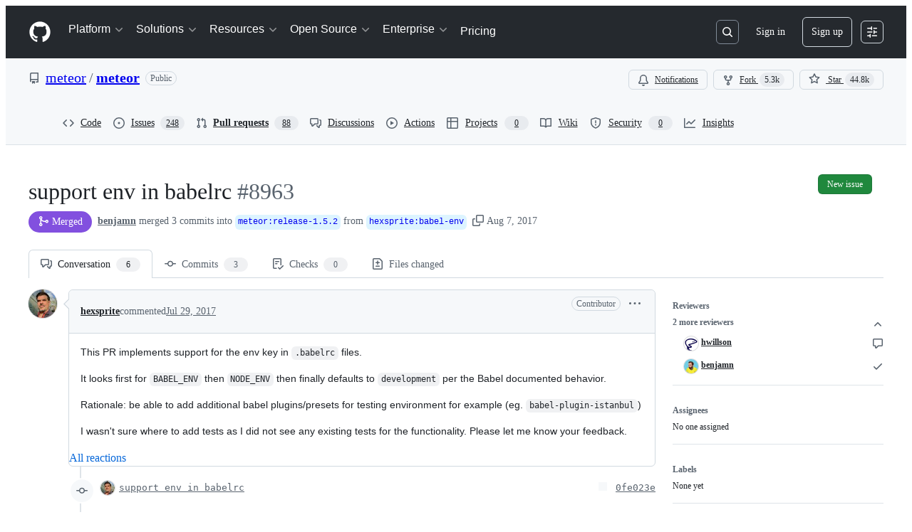

--- FILE ---
content_type: application/javascript
request_url: https://github.githubassets.com/assets/diffs-85d636847341.js
body_size: 17487
content:
"use strict";(globalThis.webpackChunk_github_ui_github_ui=globalThis.webpackChunk_github_ui_github_ui||[]).push([[45345],{4559:(e,t,n)=>{n.d(t,{C:()=>s,i:()=>l});var r=n(56038),o=n(69599),i=n(46493);function s(e,t){(0,o.G7)("arianotify_comprehensive_migration")?l(a(e),{...t,element:t?.element??e}):(0,o.G7)("primer_live_region_element")&&t?.element===void 0?(0,i.Cj)(e,{politeness:t?.assertive?"assertive":"polite"}):l(a(e),t)}function l(e,t){let{assertive:n,element:s}=t??{};if((0,o.G7)("arianotify_comprehensive_migration"))try{(s?.isConnected?s:r.XC).ariaNotify(e,{priority:n?"high":"normal"})}catch(e){console.error("Error calling ariaNotify:",e)}else{var l,a;let t;(0,o.G7)("primer_live_region_element")&&void 0===s?(0,i.iP)(e,{politeness:n?"assertive":"polite"}):(l=e,a=n,(t=s??r.XC?.querySelector(a?"#js-global-screen-reader-notice-assertive":"#js-global-screen-reader-notice"))&&(t.textContent===l?t.textContent=`${l}\u00A0`:t.textContent=l))}}function a(e){return(e.getAttribute("aria-label")||e.innerText||"").trim()}n(89272)},10022:(e,t,n)=>{n.d(t,{U:()=>o});var r=n(53627);function o(e,t,n,i,s,l,a,c,d=window.location.search){let u=document.querySelector(".js-file-filter"),m=new URL(window.location.href,window.location.origin),f=new URLSearchParams(d),g=f.get("w");if(!e&&!i){if(l)return;let e=new URLSearchParams,t=f.get("diff");t&&e.set("diff",t),g&&e.set("w",g),m.search=e.toString(),(0,r.bj)(m.toString());return}let h=new FormData(u.querySelector(".js-file-filter-form")),p=n.filter(e=>!h.getAll("file-filters[]").includes(e)),b=s.filter(e=>!h.getAll("owned-by[]").includes(e));for(let e of p)h.append("file-filters[]",e);for(let e of b)h.append("owned-by[]",e);let y=new URLSearchParams(h);y.has("file-filters[]")&&""!==y.toString()||y.set("file-filters[]",""),t&&y.set("w",g??"1"),l&&y.set("manifests","true"),a&&y.set("show-deleted-files","false"),c&&y.set("show-viewed-files","false"),y.delete("authenticity_token"),m.search=y.toString(),(0,r.bj)(m.toString())}},18962:(e,t,n)=>{var r=n(31635),o=n(39595);let i=class InputDemuxElement extends HTMLElement{connectedCallback(){this.control&&(this.storedInput=Array(this.control.children.length).fill("")),this.addEventListener("input",this.relayInput.bind(this)),this.addEventListener("keydown",this.relayKeydown.bind(this));let e=this.closest("details");e&&e.addEventListener("toggle",()=>{e.open&&this.source.focus()})}relayKeydown(e){if((this.isControlTab(e.target)||e.target===this.source)&&("ArrowDown"===e.key||"Tab"===e.key))e.preventDefault(),e.stopPropagation(),this.routeCustomEvent(new CustomEvent("focus-list"));else if("Escape"===e.key){let e=this.closest("details");e&&e.removeAttribute("open")}}isControlTab(e){return!!e&&!!this.control&&Array.from(this.control.children).includes(e)}relayInput(e){if(!e.target)return;let t=e.target.value;this.routeCustomEvent(new CustomEvent("input-entered",{detail:t}))}routeCustomEvent(e){this.sinks[this.selectedIndex].dispatchEvent(e)}get selectedIndex(){if(!this.control)return 0;let e=this.control.querySelector('[aria-selected="true"]');return e?Array.from(this.control.children).indexOf(e):0}storeInput(){this.storedInput[this.selectedIndex]=this.source.value}updateInput(e){this.source.value=this.storedInput[this.selectedIndex];let t=e.detail.relatedTarget.getAttribute("data-filter-placeholder");this.source.placeholder=t,this.source.setAttribute("aria-label",t),this.notifySelected()}notifySelected(){let e=this.sinks[this.selectedIndex],t=new CustomEvent("tab-selected");e.dispatchEvent(t)}};(0,r.Cg)([o.aC],i.prototype,"source",void 0),(0,r.Cg)([o.zV],i.prototype,"sinks",void 0),(0,r.Cg)([o.aC],i.prototype,"control",void 0),i=(0,r.Cg)([o.p_],i)},39857:(e,t,n)=>{(0,n(21403).lB)("#js-spoofed-commit-warning-trigger",{add:()=>{let e=document.getElementById("spoof-warning");if(!e)return;let t=document.querySelector(".commit-title");t&&t.classList.add("pb-1"),e.hidden=!1,e.removeAttribute("aria-hidden")}})},56971:(e,t,n)=>{n.d(t,{H:()=>s,i:()=>l});var r=n(97797),o=n(2025),i=n(87363);function s(e){let t=e.querySelector(".js-inline-comment-form-container");t.classList.add("open"),t.querySelector(".js-write-tab")?.click(),t.querySelector(".js-comment-field").focus(),(0,r.h)(t,"inlinecomment:focus")}function l(e){e.reset();let t=e.closest(".js-inline-comment-form-container");t.classList.remove("open");let n=t.querySelector(".js-multi-line-preview");n&&(n.hidden=!0),(0,r.h)(t,"inlinecomment:collapse")}(0,r.on)("click",".js-toggle-inline-comment-form",function(e){s(e.currentTarget.closest(".js-line-comments"))}),(0,r.on)("quote-selection",".js-line-comments",function(e){s(e.currentTarget),e.stopPropagation()}),(0,i.Ff)("keydown",".js-inline-comment-form-container form .js-comment-field",function(e){let t=e.target;t.classList.contains("js-navigation-enable")||"Escape"===e.key&&0===t.value.length&&(l(t.closest("form")),e.preventDefault())}),(0,r.on)("click",".js-hide-inline-comment-form",function(e){let t=e.currentTarget.closest("form");!(0,o.Av)(t)||confirm(e.currentTarget.getAttribute("data-confirm-cancel-text"))?l(t):e.preventDefault()})},57001:(e,t,n)=>{let r;var o=n(97797),i=n(1330);(0,o.on)("click",".js-conversation-menu-button",(r=!0,async function(e){if(!1===r){let t=e.currentTarget.closest(".select-menu").querySelector("details-menu");if(!t)return;t.textContent="";let n=`${t.getAttribute("src")}?instrument=1`,r=await fetch(n);r.ok&&(t.innerHTML=await r.text())}r=!1})),(0,o.on)("click",".js-conversations-menu-item",function(e){let t=e.currentTarget,n=t.closest(".js-conversations-details");n.hasAttribute("open")&&n.removeAttribute("open"),window.location.hash=t.hash,(0,i.GO)(document)}),(0,o.on)("click",".js-resolved-conversations",async function(e){var t;let n=e.currentTarget.querySelector(".dropdown-caret"),r=e.currentTarget.querySelector(".select-menu-header");""===(t=n).style.transform?t.style.transform="rotate(180deg)":t.style.transform="",r.classList.toggle("border-bottom-0")});var s=n(96123),l=n(31803),a=n(21403),c=n(10022);function d({currentTarget:e}){let t=e.hasAttribute("open");e.closest(".js-file-header").classList.toggle("has-open-dropdown",t)}function u(){return Array.from(m()).filter(e=>e.checked).map(e=>e.value)}function m(){return document.querySelectorAll(".js-diff-file-type-option")}function f(){let e=document.querySelector(".js-deleted-files-toggle");if(e instanceof HTMLInputElement)return e}function g(){return h().length>0}function h(){return Array.from(document.querySelectorAll(".js-diff-owner-option")).filter(e=>e.checked).map(e=>e.value)}function p(){return u().length!==m().length}function b(){let e=document.querySelector(".js-manifests-option");return!!e&&e.checked}function y(){let e=f();return!!e&&!e.checked}function j(){let e=document.querySelector(".js-viewed-files-toggle");return!!e&&!e.checked}(0,o.on)("details:toggled-group",".js-file.js-details-container",function(e){e.target===e.currentTarget&&function(e){var t,n;let r,o,i,s,l;if(!document.querySelector(".js-file-filter"))return;for(let t of m())t.checked=e;let a=f();a&&(a.checked=!e);let d=p()||y()||j()||g()||b();t=d,document.querySelector(".js-file-filter-text").classList.toggle("color-fg-accent",t),n=d,r=document.querySelector(".js-reset-filters"),o=document.querySelector(".js-commits-filtered"),null==r||o||(r.hidden=!n),function(){let e=m(),t=y();for(let n of e)if(t){let e="0"===n.getAttribute("data-non-deleted-files-count");n.disabled=e}else n.disabled=!1}(),i=p(),l=(s=document.querySelector(".js-file-filter-select-all-container")).getAttribute(i?"data-select-all-markup":"data-all-selected-markup"),s.textContent=l,s.classList.toggle("color-fg-muted",!i),s.classList.toggle("color-fg-accent",i),function(){for(let e of document.querySelectorAll(".js-file-type-count")){let t=y()?"data-non-deleted-file-count-markup":"data-all-file-count-markup",n=e.getAttribute(t);n&&(e.textContent=n)}}(),(0,c.U)(d,new URLSearchParams(window.location.search).has("w"),u(),g(),h(),b(),y(),j())}(e.detail.open)}),(0,o.on)("details:toggled",".js-file.js-details-container",function(e){if(e.target!==e.currentTarget)return;let t=e.currentTarget;t.getBoundingClientRect().top<0&&(0,i.Rt)(t)}),(0,l.A)(()=>{let e=window.location.hash.slice(1);if(!e)return;let t=document.getElementsByName(e)[0];if(!t)return;let n=t.nextElementSibling;n&&n.matches(".js-file.js-details-container")&&(n.classList.add("open"),n.classList.add("Details--on"))}),(0,a.lB)(".js-file-header-dropdown",{subscribe:e=>(0,s.Rt)(e,"toggle",d)}),(0,o.on)("click",".js-jump-to-menu-item",function({currentTarget:e}){let t=e.getAttribute("href").substring(1),n=document.querySelector(`[data-anchor="${t}"]`);n&&(n.closest(".js-file.js-details-container").hidden=!1),function(){let e=document.querySelector(".js-file-filter-blankslate");if(!e)return;if(document.querySelectorAll(".js-diff-progressive-loader").length>0){e.hidden=!0;return}let t=document.querySelectorAll(".js-file");if(0===t.length){e.hidden=!0;return}e.hidden=Array.from(t).some(e=>!e.hidden)}()});var v=n(56971),S=n(27646),q=n(78134),A=n(46865),w=n(90891),L=n(69759),E=n(58371);let C="```suggestion",T=RegExp(`${C}(?:.*)
`,"i"),x=RegExp(`\`\`\`(
|$)`);function k(e,t){let n=e.slice(0,t).split(`
`);return e.split(`
`)[n.length-1]}function _(e){let t=/^(\s+)/.exec(e);return t&&t[0]||""}function F(e,t,n=0){let r=t.substring(n,t.length),o=e.exec(r);return o?o.index+n:-1}function I(e,t){let n=[],r=0,o=-1;for(;(o=F(T,e,r))>-1;){let t=F(x,e,r=o+C.length);if(-1===t)return!1;r=t+3,n.push([o,t])}return n.some(e=>t>e[0]&&t<e[1])}var M=n(87363),H=n(51519),D=n(51987);let B=".js-closed-pull",R=".js-viewing-subset-changes";function $(e,t){let n=document.querySelectorAll(".js-apply-suggestion-button"),r=e.querySelector(".js-disabled-apply-suggestion-button");for(let e of n){let n=r.cloneNode(!0);N(n,t),e.closest("details").replaceWith(n)}}function P(e){let t=document.querySelector(".js-batched-suggested-changes-container");for(let n of(t&&t.classList.add("d-none"),document.querySelectorAll(".js-apply-single-suggestion")))n.classList.remove("d-none"),n.disabled=!0,n.setAttribute("aria-label",e);for(let t of document.querySelectorAll(".js-batched-suggested-changes-add"))t.classList.remove("d-none"),t.disabled=!0,t.setAttribute("aria-label",e);for(let e of document.querySelectorAll(".js-batched-suggested-changes-remove"))e.classList.add("d-none");for(let e of document.querySelectorAll(".js-focus-commit-suggestions-form-button"))e.classList.add("d-none");for(let e of document.querySelectorAll(".js-pending-batched-suggestion-label"))e.classList.add("d-none")}function N(e,t){e.setAttribute("aria-label",t),e.classList.remove("d-none")}function W(e,t,n){e&&(e.setAttribute("disabled","disabled"),e.setAttribute("aria-label",n)),t&&(t.hidden=!0)}function O(e,t){let n=document.querySelector(".js-suggested-changes-inline-validation-template").cloneNode(!0);n.classList.remove("js-suggested-changes-inline-validation-template"),n.querySelector(".js-suggested-changes-inline-error-message").textContent=e.trim(),t.parentNode.insertBefore(n,t.nextSibling)}function U(e){if(!document.querySelector(".js-suggested-changes-subset-files"))return;let t=e.querySelectorAll(".js-suggested-change-toolbar-item");if(!R)return;let n=document.querySelector(R).textContent.trim();for(let e of t){e.setAttribute("aria-disabled","true");let t=e.getAttribute("aria-describedby");if(!t)continue;let r=document.getElementById(t);r&&(r.textContent=n)}}function z(){let e=document.querySelector(".js-batched-suggested-changes-container");e&&setTimeout(()=>(function(e){let t=e.closest(".js-review-state-classes").querySelectorAll("[data-pending-batched-suggestion]").length;for(let e of document.querySelectorAll(".js-pending-batched-suggested-changes-count"))e.textContent=String(t);let n=document.querySelector(".js-reenable-add-to-batch").textContent;for(let e of document.querySelectorAll("[data-batched-suggestion-reenable-sibling]"))e.removeAttribute("data-batched-suggestion-reenable-sibling"),e.removeAttribute("disabled"),e.setAttribute("aria-label",n);if(t>0){e.hidden=!1;let t=e.querySelector(".js-batched-suggested-changes-toggle");for(let e of(t.classList.add("anim-pulse-in"),t.addEventListener("animationend",()=>t.classList.remove("anim-pulse-in"),{once:!0}),document.querySelectorAll(".js-apply-single-suggestion")))e.classList.add("d-none");for(let e of document.querySelectorAll(".js-batched-suggested-changes-add")){let t=e.closest(".js-suggested-change-form-container");"true"===t.getAttribute("data-pending-batched-suggestion")||"true"===t.getAttribute("data-comment-pending")||"true"===t.getAttribute("data-outdated-comment")?e.classList.add("d-none"):e.classList.remove("d-none"),"true"===e.getAttribute("data-batched-suggestion-disabled-by-sibling")&&(e.removeAttribute("data-batched-suggestion-disabled-by-sibling"),e.setAttribute("disabled","disabled"),e.setAttribute("aria-label",document.querySelector(".js-one-suggestion-per-line").textContent))}for(let e of document.querySelectorAll(".js-batched-suggested-changes-remove"))"true"===e.closest(".js-suggested-change-form-container").getAttribute("data-pending-batched-suggestion")?e.classList.remove("d-none"):e.classList.add("d-none");for(let e of document.querySelectorAll(".js-focus-commit-suggestions-form-button")){let t=e.closest(".js-suggested-change-form-container"),n="true"===t.getAttribute("data-comment-pending"),r="true"===t.getAttribute("data-outdated-comment"),o="true"===t.getAttribute("data-resolved-comment"),i="left"===e.closest(".js-inline-comments-container").querySelector('input[name="side"]').value;n||r||o||i?e.classList.add("d-none"):e.classList.remove("d-none")}for(let e of document.querySelectorAll(".js-pending-batched-suggestion-label"))"true"===e.closest(".js-suggested-change-form-container").getAttribute("data-pending-batched-suggestion")?e.classList.remove("d-none"):e.classList.add("d-none")}else{for(let t of(e.hidden=!0,document.querySelectorAll(".js-apply-single-suggestion")))t.classList.remove("d-none");for(let e of document.querySelectorAll(".js-batched-suggested-changes-add"))e.classList.remove("d-none");for(let e of document.querySelectorAll(".js-batched-suggested-changes-remove"))e.classList.add("d-none");for(let e of document.querySelectorAll(".js-focus-commit-suggestions-form-button"))e.classList.add("d-none");for(let e of document.querySelectorAll(".js-pending-batched-suggestion-label"))e.classList.add("d-none")}})(e))}function V(e,t){let n=e.querySelector("input[name=commit_title]"),r=e.querySelector("textarea[name=commit_message]"),o=n.value.trim();""===o&&(o=n.defaultValue);let i=r.value.trim();""!==i&&(o=`${o}

${i}
`),n.disabled=!0,r.disabled=!0;let s=document.createElement("input");s.setAttribute("type","hidden"),s.setAttribute("name","message"),s.value=o,e.appendChild(s);let l=document.createElement("input");l.setAttribute("type","hidden"),l.setAttribute("name","changes"),l.value=JSON.stringify(t),e.appendChild(l)}(0,o.on)("click",".js-suggested-change-toolbar-item",function(e){let t,n=e.currentTarget;n instanceof HTMLButtonElement&&"false"===n.getAttribute("aria-disabled")&&null!=(t=n.getAttribute("data-lines"))&&function(e,t){let n=`${C}
${e}
\`\`\``,r=t.selectionStart,o=t.value,i=F(/\n/,o,r),s=""===o.trim(),l=k(o,r),a=""===l.trim(),c=o,d=0;if(s)d=(c=n).length-4;else if(-1===i)d=a?(c=o+n).length-4:(c=[o,n].join(`
`)).length-4;else if(a){let e=r-_(l).length,t=o.substring(0,e),s=o.substring(i,o.length);d=(c=[t,n,s].join("")).length-s.length-4}else if(I(o,r)){let e=F(/```/,o,r)+3,t=o.substring(0,e),i=o.substring(e,o.length);d=(c=t+`
`+n+i).length-i.length-4}else{let e=o.substring(0,i),t=o.substring(i,o.length);d=(c=e+`
`+n+t).length-t.length-4}(0,A.m$)(t,c),t.focus(),t.setSelectionRange(d,d)}(t,n.closest(".js-suggested-changes-container").querySelector(".js-comment-field"))}),(0,o.on)("click",".js-refresh-after-suggestion",H.yQ),(0,a.lB)(".js-inline-comments-container",{add(e){U(e)}}),(0,a.lB)(".js-preview-body .js-apply-changes",{add(e){let t=e.closest(".js-suggested-changes-container");if(!t)return e.remove();let n=document.querySelector(".js-validation-on-right-blob").textContent,r=document.querySelector(".js-validation-on-left-blob").textContent,o=e.closest(".js-suggested-changes-blob");if(""!==t.getAttribute("data-thread-side")){if("left"===t.getAttribute("data-thread-side"))return O(r,o),e.remove()}else{let t=e.closest(".js-inline-comment-form"),n=t.querySelector('input[name="side"]');if(!t||!n)return e.remove();if(t&&"left"===n.value)return O(r,o),e.remove()}let i=e.previousElementSibling,s=i.querySelector(".js-blob-code-deletion"),l=i.querySelectorAll(".js-blob-code-addition");if(s&&0!==l.length){if(s.textContent===Array.from(l).map(e=>e.textContent).join(`
`))return O(n,o),e.remove();e.remove()}}}),(0,a.lB)(".js-comment-body .js-apply-changes",{add(e){let t,n=e.closest(".js-comment");if(!n)return e.remove();let r=n.querySelector(".js-suggested-changes-template");if(!(r instanceof HTMLTemplateElement))return e.remove();let o=r.content.cloneNode(!0),i=o.querySelector(".js-disabled-apply-suggestion-button");try{t=o.querySelector(".js-batched-suggested-changes-add")}catch(e){if("QueryError"!==e.name)throw e}if(document.querySelectorAll(".js-suggested-changes-files-tab").length){let e=document.querySelector(".js-add-to-batch-enabled").textContent;t&&(t.removeAttribute("disabled"),t.setAttribute("aria-label",e))}let s=o.querySelector(".js-open-in-editor"),l=document.querySelector(".js-pull-header-details"),a=l&&"true"===l.getAttribute("data-pull-is-open"),c=e.closest(".js-resolvable-timeline-thread-container"),d="true"===r.getAttribute("data-comment-pending"),u="true"===r.getAttribute("data-in-merge-queue");if(c&&"true"===c.getAttribute("data-resolved")){let n=document.querySelector(".js-resolved-thread").textContent,r=o.querySelector("details");return r&&r.remove(),N(i,n),W(t,s,n),e.replaceWith(o)}if(!a){let n=document.querySelector(B).textContent;return N(i,n),W(t,s,n),e.replaceWith(o)}if(u){let n=document.querySelector(".js-in-merge-queue"),r="";n&&(r=n.textContent||"");let l=o.querySelector("details");return l&&l.remove(),N(i,r),W(t,s,r),e.replaceWith(o)}if(d){let n=document.querySelector(".js-pending-review").textContent;return o.querySelector("details").remove(),N(i,n),W(t,s,n),e.replaceWith(o)}let m=document.querySelector(".js-suggested-changes-subset-files"),f="true"===r.getAttribute("data-outdated-comment");if(m||f){let n;return m?n=document.querySelector(R).textContent:f&&(n=document.querySelector(".js-outdated-comment").textContent),o.querySelector("details").remove(),N(i,n),W(t,s,n),e.replaceWith(o)}let g=o.querySelector(".js-single-suggested-change-form"),h=e.closest(".js-suggested-changes-blob");if(h){let e=h.querySelectorAll(".js-blob-code-deletion"),n=h.querySelectorAll(".js-blob-code-addition");if(!e)return;let r=Array.from(e).map(e=>e.textContent),l=Array.from(n).map(e=>e.textContent);if(r.length===l.length&&r.every((e,t)=>e===l[t])){let e=document.querySelector(".js-unchanged-suggestion").textContent;o.querySelector("details").remove(),N(i,e),W(t,s,e)}else for(let e of l){let t=document.createElement("input");t.setAttribute("type","hidden"),t.setAttribute("name","value[]"),t.value=e,g.appendChild(t)}}e.replaceWith(o)}}),(0,a.lB)(".js-pull-header-details",{add(e){let t="true"===e.getAttribute("data-pull-is-open"),n=document.querySelector(".js-suggested-changes-template");if(t||!(n instanceof HTMLTemplateElement))return;let r=n?.content,o=document.querySelector(B).textContent;$(r,o),P(o)}}),(0,a.lB)(".js-suggested-changes-subset-files",{add(){let e=document.querySelector(".js-suggested-changes-template");if(!(e instanceof HTMLTemplateElement))return;let t=e.content,n=document.querySelector(R).textContent;$(t,n),P(n)}}),(0,a.lB)(".js-suggested-changes-template",{add(e){let t="true"===e.getAttribute("data-head-oid-is-loaded");if(!(e instanceof HTMLTemplateElement)||t)return;let n=e.content,r=document.querySelector(".js-head-oid-not-loaded")?.textContent||"";$(n,r),P(r)}}),(0,o.on)("click",".js-apply-suggestion-button",async function(e){let t=e.currentTarget.parentElement;if(t){let e=t.querySelector(".js-suggestion-commit-title");setTimeout(()=>e.focus(),1)}}),(0,M.Ff)("keypress",".js-comment-field",function(e){"Enter"===e.key&&function(e){let t=e.selectionStart;if(!I(e.value,t))return!1;let n=e.value,r=k(n,t);if(null===r)return!1;let o=_(r),i=`
${o}`,s=n.substr(0,t)+i+n.substr(t);(0,A.m$)(e,s);let l=t+i.length;return e.setSelectionRange(l,l),!0}(e.target)&&e.preventDefault()}),(0,M.Ff)("keypress",".js-suggestion-commit-message",function(e){let t=e.currentTarget;"Enter"===e.key&&t.setAttribute("rows","3")}),(0,o.on)("click",".js-batched-suggested-changes-add",function(e){let t=e.target,n=t.closest(".js-suggested-change-form-container");if("true"!==n.getAttribute("data-comment-pending")&&"true"!==n.getAttribute("data-outdated-comment")&&"true"!==t.getAttribute("data-batched-suggestion-disabled-by-sibling")){for(let e of(n.setAttribute("data-pending-batched-suggestion","true"),t.closest(".js-inline-comments-container").querySelectorAll(".js-batched-suggested-changes-add")))e.setAttribute("data-batched-suggestion-disabled-by-sibling","true");t.removeAttribute("data-batched-suggestion-disabled-by-sibling"),z()}}),(0,o.on)("click",".js-batched-suggested-changes-remove",function(e){for(let t of(e.currentTarget.closest(".js-suggested-change-form-container").removeAttribute("data-pending-batched-suggestion"),e.currentTarget.closest(".js-inline-comments-container").querySelectorAll(".js-batched-suggested-changes-add")))t.setAttribute("data-batched-suggestion-reenable-sibling","true");z()}),(0,o.on)("click",".js-focus-commit-suggestions-form-button",function(e){e.preventDefault(),window.location.href="#clear-commit-suggestions",window.location.href="#commit-suggestions"}),(0,o.on)("click",".js-dismiss-batched-suggested-changes-onboarding-notice",async function(e){let t=e.currentTarget.getAttribute("data-url"),n=e.currentTarget.parentElement.querySelector(".js-data-url-csrf"),r=new FormData;if(r.append("notice","batched_suggested_changes_onboarding_prompt"),(await fetch(t,{method:"POST",mode:"same-origin",body:r,headers:{"Scoped-CSRF-Token":n.value,...(0,D.kt)()}})).ok)for(let e of document.querySelectorAll(".js-batched-suggested-change-onboarding-notice"))e.remove()}),(0,o.on)("click",".js-single-suggested-change-form .js-suggested-changes-submit",function(e){let t=e.currentTarget.closest(".js-single-suggested-change-form"),n=Array.from(t.querySelectorAll('input[name="value[]"]')).map(e=>e.value),r=[{commentId:t.querySelector("input[name=comment_id]").value,path:t.querySelector("input[name=path]").value,suggestion:n}];V(t,r)}),(0,E.JW)(".js-single-suggested-change-form",async function(e,t){let n=e.closest(".js-suggested-change-form-container"),r=e.closest("details"),o=n.querySelector(".js-suggestion-applied"),i=e.closest(".js-suggested-changes-contents").querySelector(".js-error-message-placeholder");try{await t.json(),o.classList.remove("d-none"),n.querySelector(".js-batched-suggested-changes-add").classList.add("d-none"),r.remove(),(0,H.yQ)()}catch(t){if("QueryError"!==t.name){let o=t.response.json&&t.response.json.error,s=i.querySelector(".js-error-message");i.hidden=!1,s.textContent=o,n.prepend(i),e.closest(".js-suggested-change-form-container").querySelector(".js-batched-suggested-changes-add").classList.add("d-none"),r.remove()}}}),(0,o.on)("click",".js-suggestion-batch-submit",function(e){let t=e.currentTarget.closest(".js-batched-suggested-changes-form"),n=[];for(let e of document.querySelectorAll("[data-pending-batched-suggestion]")){let t=e.querySelector(".js-single-suggested-change-form"),r=Array.from(t.querySelectorAll('input[name="value[]"]')).map(e=>e.value);n.push({commentId:t.querySelector("input[name=comment_id]").value,path:t.querySelector("input[name=path]").value,suggestion:r})}V(t,n)}),(0,E.JW)(".js-batched-suggested-changes-form",async function(e,t){try{await t.json(),e.closest(".js-batched-suggested-changes-container").hidden=!0,(0,H.yQ)()}catch(r){let t=r.response.json&&r.response.json.error,n=e.closest(".js-batched-suggested-changes-container").querySelector(".js-error-message-container");n.querySelector(".js-error-message").textContent=t,n.hidden=!1}}),(0,a.lB)(".js-files-tab-stale",{add(){let e=document.querySelector(".js-batched-suggested-changes-container");e&&setTimeout(()=>{e.hidden=!0})}});let J=0;function Q(e,t){let n=e.nextElementSibling;return n&&n.matches(t)?n:null}function G(e,t){let n=Array.from(e.querySelectorAll(".review-comment-form-container")).pop();if(n)return n.closest("div.js-line-comments");{let n=en("js-inline-comments-single-container-template",t).querySelector("div.js-line-comments");return e.appendChild(n),n}}function K(e){let t=e.querySelector(".js-toggle-file-notes");t instanceof HTMLInputElement&&(0,A.m$)(t,!0)}function X(){for(let e of document.querySelectorAll(".file .js-inline-comments-container")){let t=e.querySelectorAll(".js-comments-holder > *").length>0,n=null!=e.querySelector("[data-resolved='true']"),r=e.querySelector(".js-inline-comment-form-container"),o=!!r&&r.classList.contains("open");t||n||o||e.remove()}}async function Z(e){let t,n=e.querySelector(".js-suggestion-button-placeholder");if(!n)return;let r=n.getAttribute("data-src-base");if(!r)return;let o=new URL(r,window.location.origin),i=n.closest(".js-inline-comment-form")||n.closest(".js-comment-update");if(!(i instanceof HTMLFormElement))return;let s=function(e,t){let n=new URLSearchParams(e.search.slice(1)),r=t.elements.namedItem("in_reply_to")||t.elements.namedItem("comment_id"),o=t.querySelector("textarea");if(n.append("textarea_id",o.id),r instanceof HTMLInputElement&&r.value)return n.append("comment_id",r.value),n;let i=t.elements.namedItem("path"),s=t.elements.namedItem("start_side"),l=t.elements.namedItem("start_line"),a=t.elements.namedItem("side"),c=t.elements.namedItem("line"),d=t.elements.namedItem("start_commit_oid"),u=t.elements.namedItem("end_commit_oid"),m=t.elements.namedItem("base_commit_oid"),f=t.elements.namedItem("subject_type");return i instanceof HTMLInputElement&&s instanceof HTMLInputElement&&l instanceof HTMLInputElement&&a instanceof HTMLInputElement&&c instanceof HTMLInputElement&&d instanceof HTMLInputElement&&u instanceof HTMLInputElement&&m instanceof HTMLInputElement&&f instanceof HTMLInputElement?(n.append("path",i.value),n.append("start_side",s.value),n.append("start_line",l.value),n.append("end_side",a.value),n.append("end_line",c.value),n.append("start_commit_oid",d.value),n.append("end_commit_oid",u.value),n.append("base_commit_oid",m.value),n.append("subject_type",f.value),n):null}(o,i);if(s){o.search=s.toString();try{t=await (0,w.Ts)(document,o.toString())}catch{return}n.textContent="",n.appendChild(t)}}function Y(e,t,n,r){if(e.classList.remove("color-bg-success","color-bg-danger"),r){e.textContent=t;return}if("right"===n){e.classList.add("color-fg-success"),e.textContent=`+${t}`;return}if("left"===n){e.classList.add("color-fg-danger"),e.textContent=`-${t}`;return}e.textContent=String(t)}(0,o.on)("click",".js-add-file-comment",function(e){var t;let n,r,o,i=e.currentTarget;K(i.closest(".file"));let s=G(((function(e){let t=Q(e.closest(".file-header"),".diff-table");if(t instanceof Element){let e=t.querySelector(".js-inline-comments-container");if(e instanceof Element)return e}})(i)||(n=(t=i).closest(".file-header"),(r=document.createElement("table")).className="diff-table",o=en("js-inline-comments-single-container-template",t).firstElementChild,r.appendChild(o),n.after(r),o)).querySelector("td"),i),l=s.querySelector(".js-inline-comment-form");if(l instanceof HTMLFormElement){let e=l.getElementsByClassName("js-suggestion-button-placeholder")[0];e&&(e.style.display="none"),et(l,i)}(0,v.H)(s)}),(0,o.on)("click",".js-add-single-line-comment",function(e){var t;let n,r,o=e.currentTarget;K(o.closest(".file"));let i=G(((function(e){let t=Q(e.closest("tr"),".js-inline-comments-container");if(t instanceof Element)return t})(o)||(n=(t=o).closest("tr"),r=en("js-inline-comments-single-container-template",t).firstElementChild,n.after(r),r)).querySelector("td"),o),s=i.querySelector(".js-inline-comment-form");s instanceof HTMLFormElement&&et(s,o),(0,v.H)(i)}),(0,o.on)("click",".js-add-split-line-comment",function(e){let t=e.currentTarget;K(t.closest(".file"));let n=t.closest("tr"),r="addition"===t.getAttribute("data-type")?"js-addition":"js-deletion",o=G(function(e,t,n){let r=e.querySelector(`.js-line-comments.${t}`);if(r)return r;let o=en("js-inline-comments-split-form-container-template",n).firstElementChild;o.classList.add(t);let i=e.querySelectorAll(`.${t}`);for(let e of(i[i.length-1].after(o),i))e.remove();return o}(function(e){let t=Q(e,".js-inline-comments-container");if(t)return t;{let n="js-inline-comments-split-container-template",r=document.getElementById(n);if(!r)throw Error(`Could not find element with id ${n}`);if(!(r instanceof HTMLTemplateElement))throw Error(`Found element with id ${n} - but was not a Template`);return t=new q.i4(r,{}).firstElementChild,e.after(t),t}}(n),r,t),t),i=o.querySelector(".js-inline-comment-form");i instanceof HTMLFormElement&&et(i,t),(0,v.H)(o)}),(0,E.JW)(".js-inline-comment-form",async function(e,t){let n,r;(r=e.querySelector(".js-comment-form-error"))&&(r.hidden=!0,r.textContent=null);try{n=await t.json()}catch(t){if(t.response){let n;try{n=t.response.json}catch{}if(n){var o,i;let t;return void(o=e,i=n,(t=o.querySelector(".js-comment-form-error")).textContent=i.errors?Array.isArray(i.errors)?i.errors.join(", "):i.errors:"There was an error posting your comment.",t.style.display="block",t.hidden=!1,t.classList.remove("d-none"))}}throw t}let s=n.json,l=s.inline_comment,a=e.closest(".js-line-comments");l&&a.querySelector(".js-comments-holder").append((0,L.B)(document,l));let c=s.inline_comment_thread;if(c){let t=(0,L.B)(document,c),n=!1;if(s.replace_container){let r=e.closest(".js-inline-comments-container"),o=t.querySelector(".js-inline-comments-container");r&&o&&(r.replaceWith(o),n=!0)}n||(a.replaceWith(t),n=!0)}(0,v.i)(e)}),document.addEventListener("session:resume",function(e){let t=e.detail;!function(e){let[t,n]=e.match(/^new_inline_comment_(?:discussion|diff)_(?:[\w-]+)_(\d+)_(\d+)$/)||[];if(!t)return;let r=document.querySelector(`.js-inline-comment-form input[name='in_reply_to'][value='${n}']`);if(!r)return;let o=r.closest(".js-line-comments");o&&(0,v.H)(o)}(t.targetId),function(e){let[t,n]=e.match(/^new_inline_comment_diff_(?:[\w-]+)_(\d+)$/)||[];if(!t)return;let r=document.querySelector(`.js-add-line-comment[data-anchor='${t}'][data-position='${n}']`);r&&r.click()}(t.targetId)}),(0,a.lB)(".js-comment",{remove:X}),(0,o.on)("inlinecomment:focus",".js-inline-comment-form-container",function(e){let t=e.target.querySelector(".js-suggested-changes-container");t&&Z(t)}),(0,a.lB)(".js-suggested-changes-container.is-comment-editing",e=>{Z(e)}),document.addEventListener("inlinecomment:collapse",()=>{X()});let ee={R:"right",L:"left"};function et(e,t){for(let n of["type","path","position","line","side","original-line"]){let r=e.elements.namedItem(n);r instanceof HTMLInputElement&&(r.value=t.getAttribute(`data-${n}`)||"")}let n=e.elements.namedItem("subject_type");n instanceof HTMLInputElement&&(n.value=t.getAttribute("data-subject-type")||"");let r=e.getElementsByClassName("js-expanded-diff-placeholder-value")?.[0];r instanceof HTMLInputElement&&(r.value=t.getAttribute("data-expanded-diff")||""),function(e,t){let n=(0,S.lI)();if(!n||n.end.is(n.start))return;if(!(0,S.LU)(t,n))return(0,S.wr)();let{start:{lineNumber:r},end:{lineNumber:o}}=n,{start:{side:i},end:{side:s}}=n,l=Number(t.getAttribute("data-line")),a=t.getAttribute("data-side");if(l!==o||!n.end.isContext()&&a!==ee[s])return(0,S.wr)();let c=ee[i],d=e.elements.namedItem("start_line"),u=e.elements.namedItem("start_side"),m=e.elements.namedItem("line"),f=e.elements.namedItem("side"),g=e.elements.namedItem("preview_start_side"),h=e.elements.namedItem("preview_side");if(d instanceof HTMLInputElement&&u instanceof HTMLInputElement&&m instanceof HTMLInputElement&&f instanceof HTMLInputElement&&g instanceof HTMLInputElement&&h instanceof HTMLInputElement){d.value=String(r),u.value=c,u.value=g.value=u.value,h.value=f.value;let t=d.value;i=u.value;let o=m.value;s=f.value;let l=e.closest(".js-inline-comment-form-container");if(t&&o){let e=l.querySelector(".js-multi-line-preview"),r=e.querySelector(".js-multi-line-preview-start"),a=e.querySelector(".js-multi-line-preview-end"),c=n.start.isContext(),d=n.end.isContext();Y(r,t,i,c),Y(a,o,s,d),e.hidden=!1,l.classList.add("is-multiline")}else l.querySelector(".js-multi-line-preview").hidden=!0,l.classList.remove("is-multiline");U(l)}}(e,t)}function en(e,t){let n=document.getElementById(e);if(!n)throw Error(`Could not find element with id ${e}`);if(!(n instanceof HTMLTemplateElement))throw Error(`Found element with id ${e} - but was not a Template`);return new q.i4(n,{anchor:t.getAttribute("data-anchor")||"",position:t.getAttribute("data-position")||"",subject_type:t.getAttribute("data-subject-type")||"",sequence:J++})}var er=n(81151),eo=n(36186),ei=n(17761),es=n(4559);function el(e){var t,n;let r,o=ea();if(!o)return;ec(e,o);let s=(r=function(e,t){let n=/^(diff-[0-9a-f]{32})(?:[L|R]\d+)?$/.exec(t);if(!n)return;let r=n[1],o=e.querySelector(`a[name='${r}']`);if(!o)return;let i=o.nextElementSibling;if(!i||i.querySelector(".js-diff-load-container"))return i}(t=e,n=o))||function(e,t){let n=/^(?:r|commitcomment-)(\d+)$/.exec(t);if(!n)return;let r=n[1],o=e.querySelector(`#diff-with-comment-${r}`);if(o)return o.closest(".js-file")}(t,n);s&&((0,i.Rt)(s),ed(s))}function ea(){return window.location.hash.slice(1)}function ec(e,t){let n;if((n=t.match(/^diff-.+[LR]\d+-[LR]\d+/)?(0,eo.w$)(e.ownerDocument,t.substring(0,t.indexOf("-",5))):(0,eo.w$)(e.ownerDocument,t))&&e.contains(n))(0,er.Sz)(n),(0,i.Rt)(n);else for(let n of e.querySelectorAll(".js-comment-container")){let e=n.getAttribute("data-hidden-comment-ids");if(e){let r=e.split(","),o=t.match(/\d+/g)?.[0];if(o&&r.includes(o)){(0,ei.d)(n);break}}}}function ed(e){let t=e.querySelector(".js-diff-entry-loader"),n=e.querySelector(".js-diff-placeholder"),r=e.querySelector("button.js-diff-load"),o=e.querySelector(".js-button-text");n.setAttribute("fill","url('#animated-diff-gradient')"),o.textContent=r.getAttribute("data-disable-with")||"",r.disabled=!0;let i=new URL(t.getAttribute("data-fragment-url")||"",window.location.origin);return t.src=i.toString(),t.data}(0,a.lB)(".js-diff-progressive-container",function(e){el(e);let t=e.querySelector(".js-diff-progressive-loader");t&&t.addEventListener("load",function(){el(e)})}),(0,a.lB)(".js-diff-load-container",function(e){let t=e.querySelector(".js-diff-entry-loader");t&&t.addEventListener("load",function(){let t=e.closest(".js-file");t.classList.remove("hide-file-notes-toggle");let n=t.getAttribute("data-tagsearch-path");(0,es.i)(`loaded diff for ${n}`);let r=ea();r&&ec(e,r)})}),(0,o.on)("click",".js-diff-load",function(e){if(e.target.classList.contains("js-ignore-this"))return;let t=e.currentTarget.closest(".js-diff-load-container");ed(t),t?.focus(),(0,es.i)("Loading...")});var eu=n(53627);(0,o.on)("click",".js-rendered, .js-source",function(e){var t;let n,r,o,i,s,l,a,c=e.currentTarget;c.classList.contains("selected")?e.preventDefault():(n=(t=c).closest(".js-file-header"),r=t.classList.contains("js-rendered"),o=t.classList.contains("js-source"),i=n.getAttribute("data-short-path"),s=n.getAttribute("data-anchor"),a=new URLSearchParams((l=new URL(window.location.href,window.location.origin)).search.slice(1)),l.hash=s,r?a.set("short_path",i):o&&a.delete("short_path"),l.search=a.toString(),(0,eu.bj)(l.toString()),function(e){for(let e of document.querySelectorAll(".js-rendered, .js-source"))e.classList.remove("selected"),e.removeAttribute("aria-current");e.classList.add("selected"),e.setAttribute("aria-current","true")}(c))}),(0,E.JW)(".js-prose-diff-toggle-form",async function(e,t){let n=e.closest(".js-details-container"),r=n.querySelector(".js-file-content"),o=n.querySelector(".js-file-header"),i=await t.html();for(;r.lastChild;)r.removeChild(r.lastChild);r.append(i.html),n.classList.toggle("display-rich-diff");let s=o?.querySelector('button.js-source[aria-current="true"], button.js-rendered[aria-current="true"]');requestAnimationFrame(()=>{s?.focus()})}),(0,o.on)("click",".js-toc-retry",function(e){if(!(e.target instanceof Element))return;let t=e.target.closest(".select-menu").querySelector("include-fragment"),n=t.getAttribute("src");t.setAttribute("src",""),t.setAttribute("src",n)}),(0,o.on)("click",".js-code-scanning-apply-autofix-form .js-code-scanning-apply-autofix-submit",function(e){let t=e.currentTarget.closest(".js-code-scanning-apply-autofix-form"),n=t.querySelector("input[name=commit_title]"),r=t.querySelector("textarea[name=commit_message]"),o=n.value.trim();""===o&&(o=n.defaultValue);let i=r.value.trim();""!==i&&(o=`${o}

${i}
`),n.disabled=!0,r.disabled=!0;let s=document.createElement("input");s.setAttribute("type","hidden"),s.setAttribute("name","message"),s.value=o,t.appendChild(s)}),(0,E.JW)(".js-code-scanning-apply-autofix-form",async function(e,t){let n=e.closest("details"),r=e.closest(".js-code-scanning-apply-autofix-container").querySelector(".js-error-message-placeholder");try{await t.json(),n.remove(),(0,H.yQ)()}catch(e){if("QueryError"!==e.name){let t=e.response.json&&e.response.json.error,o=r.querySelector(".js-error-message");r.hidden=!1,o.textContent=t,n.remove()}}});var em=n(54563);function ef(e,t,n){let r=Array.from(e.querySelectorAll('[role="menuitem"]')),o=r.indexOf(t),i=r.indexOf(n);if(-1===o)throw Error("Couldn't find startIndex in container");if(-1===i)throw Error("Couldn't find endItem in container");for(let t of(eh(e),r[i].classList.add("is-last-in-range"),o>i&&([o,i]=[i,o]),r.slice(o,i+1)))t.classList.add("is-range-selected")}async function eg(e,t){function n(n){ef(e,t,n.target.closest('[role="menuitem"]'))}ef(e,t,t),e.addEventListener("mouseover",n),await new Promise(e=>window.addEventListener("keyup",e,{once:!0})),e.removeEventListener("mouseover",n),eh(e)}function eh(e){for(let t of e.querySelectorAll('[role="menuitem"]'))t.classList.remove("is-range-selected","is-last-in-range")}(0,a.lB)(".js-diffbar-range-menu .js-diffbar-range-list",{subscribe:function(e){let t=e.closest("details-menu"),n=!1;function r(e){(n=e.shiftKey)&&e.preventDefault()}function o(t){if(!n)return;t.preventDefault();let r=t.detail.relatedTarget;if(r.classList.contains("is-range-selected")){t.stopPropagation();let n=e.querySelectorAll(".is-range-selected"),r=n[0],o=n[n.length-1],i=e.getAttribute("data-range-url"),s=r.getAttribute("data-parent-commit"),l=o.getAttribute("data-commit"),a=s&&l?`${s}..${l}`:l,c=i.replace("$range",a);(0,em.softNavigate)(c)}else t.stopImmediatePropagation(),eg(e,r)}return e.addEventListener("click",r,{capture:!0}),t.addEventListener("details-menu-select",o),{unsubscribe:()=>{e.removeEventListener("click",r,{capture:!0}),t.removeEventListener("details-menu-select",o)}}}}),(0,o.on)("toggle",".js-diffbar-range-menu",function(e){let t=e.currentTarget;if(!t.hasAttribute("open"))return;let n=t.querySelector(".in-range");n&&n.focus()},{capture:!0});var ep=n(82247);(0,o.on)("click",".js-compare-tab",function(e){for(let e of document.querySelectorAll(".js-compare-tab.selected"))e.classList.remove("selected");for(let t of(e.currentTarget.classList.add("selected"),document.querySelectorAll("#commits_bucket, #files_bucket, #commit_comments_bucket")))t.classList.add("d-none");let t=e.currentTarget.hash;document.querySelector(t).classList.remove("d-none"),e.preventDefault()}),(0,l.A)(function({target:e}){if(!(e instanceof HTMLElement))return;let t=e.closest("#commits_bucket, #files_bucket, #commit_comments_bucket");t&&t instanceof HTMLElement&&!(0,ep.A)(t)&&document.querySelector(`.js-compare-tab[href="#${t.id}"]`).click()}),(0,o.on)("click",".js-toggle-range-editor-cross-repo",function(){document.querySelector(".js-range-editor").classList.toggle("is-cross-repo")}),(0,a.lB)(".js-compare-pr.open",{add(){document.body.classList.add("is-pr-composer-expanded")},remove(){document.body.classList.remove("is-pr-composer-expanded")}}),(0,o.on)("change",".js-collab-checkbox",function({currentTarget:e}){for(let t of e.form.querySelectorAll(".errored"))t.classList.remove("errored");let t=e.closest(".js-collab-option").querySelector(".js-status-indicator");t.classList.remove("status-indicator-success","status-indicator-failed"),t.classList.add("status-indicator-loading")}),(0,E.JW)(".js-collab-form",async function(e,t){try{await t.text()}catch{for(let t of e.querySelectorAll(".status-indicator-loading")){t.classList.remove("status-indicator-loading"),t.classList.add("status-indicator-failed");let e=t.closest(".js-collab-option");e.classList.add("errored");let n=e.querySelector(".js-collab-checkbox");n.checked=!n.checked}for(let t of e.querySelectorAll(".status-indicator-success"))t.classList.remove("status-indicator-success");return}for(let t of e.querySelectorAll(".errored"))t.classList.remove("errored");for(let t of e.querySelectorAll(".status-indicator-loading"))t.classList.remove("status-indicator-loading"),t.classList.add("status-indicator-success")}),(0,o.on)("click",".js-dependabot-apply-autofix-form .js-dependabot-apply-autofix-submit",function(e){let t=e.currentTarget.closest(".js-dependabot-apply-autofix-form"),n=t.querySelector("input[name=commit_title]"),r=t.querySelector("textarea[name=commit_message]"),o=n.value.trim();""===o&&(o=n.defaultValue);let i=r.value.trim();""!==i&&(o=`${o}

${i}
`),n.disabled=!0,r.disabled=!0;let s=document.createElement("input");s.setAttribute("type","hidden"),s.setAttribute("name","message"),s.value=o,t.appendChild(s)}),(0,E.JW)(".js-dependabot-apply-autofix-form",async function(e,t){let n=e.closest("details"),r=e.closest(".js-dependabot-apply-autofix-container").querySelector(".js-error-message-placeholder");try{await t.json(),n.remove(),(0,H.yQ)()}catch(e){if("QueryError"!==e.name){let t=e.response.json&&e.response.json.error,o=r.querySelector(".js-error-message");r.hidden=!1,o.textContent=t,n.remove()}}});var eb=n(35750),ey=n(18150),ej=n(85242),ev=n(50467),eS=n(31635),eq=n(39595),eA=n(45062),ew=new WeakMap,eL=new WeakMap,eE=new WeakMap,eC=new WeakMap;let DiffLayoutElement=class DiffLayoutElement extends HTMLElement{connectedCallback(){if(!this.sidebarContainer)return;(0,ej._)(this,eC,new MutationObserver(this.handleNotificationShelfMutation)),(0,eb._)(this,eC).observe(document.body,{subtree:!0,childList:!0});let{signal:e}=(0,ej._)(this,eE,new AbortController);window.addEventListener("scroll",this.handleSidebarScroll,{signal:e}),window.addEventListener("resize",()=>this.handleSidebarResize(),{signal:e}),this.handleSidebarScroll()}disconnectedCallback(){this.sidebarContainer&&((0,eb._)(this,eC).disconnect(),(0,eb._)(this,eE)?.abort(),null!=(0,eb._)(this,ew)&&cancelAnimationFrame((0,eb._)(this,ew)),null!=(0,eb._)(this,eL)&&cancelAnimationFrame((0,eb._)(this,eL)))}toggleSidebar(e){if(this.layoutContainer.classList.toggle("hx_Layout--sidebar-hidden"),this.sidebarHidden=!this.sidebarHidden,!this.fileTree)return;let t=e.detail.toggleButton;!t||(this.fileTree.instrumentToggleFileTree(t),this.fileTreePathFilter&&"show-file-tree-button"===t.id&&this.fileTreePathFilter.focus())}handleOpenFilesListHotkeyEvent(){this.shouldOpenTocMenu()?this.tocMenuButton.click():this.fileTree&&(this.showFileTreeButton&&this.sidebarHidden?this.showFileTreeButton.click():this.fileTreePathFilter&&!this.sidebarHidden&&this.fileTreePathFilter.focus())}shouldOpenTocMenu(){return!!(this.tocMenu&&!this.tocMenu.hasAttribute("open")&&"none"!==window.getComputedStyle(this.tocMenu).display)}handleNotificationShelfMutation(e){let t=document.firstElementChild;if(t.classList.contains("js-skip-scroll-target-into-view"))for(let n of e){for(let e of n.addedNodes)if(e instanceof HTMLElement&&e.classList.contains("js-notification-top-shelf")){t.classList.add("has-notification-top-shelf");break}for(let e of n.removedNodes)if(e instanceof HTMLElement&&e.classList.contains("js-notification-top-shelf")){t.classList.remove("has-notification-top-shelf");break}}}handleSidebarResize(){(0,ej._)(this,eL,requestAnimationFrame(this.updateSidebarHeight))}constructor(...e){super(...e),(0,ev._)(this,"sidebarHidden",!1),(0,ey._)(this,ew,{writable:!0,value:null}),(0,ey._)(this,eL,{writable:!0,value:null}),(0,ey._)(this,eE,{writable:!0,value:void 0}),(0,ey._)(this,eC,{writable:!0,value:void 0}),(0,ev._)(this,"handleSidebarScroll",()=>{(0,ej._)(this,ew,requestAnimationFrame(this.updateSidebarHeight))}),(0,ev._)(this,"updateSidebarHeight",()=>{let e;if(!this.sidebarContainer||!this.diffToolbar)return;let t=document.documentElement.clientHeight,n=this.diffToolbar.getBoundingClientRect(),r=this.mainContainer.getBoundingClientRect(),o=t>=r.bottom,i=0===n.top;o?(e=r.bottom-parseInt(this.sidebarContainer.style.top),e=Math.min(r.height,e)):e=i?t-n.height:t-this.sidebarContainer.getBoundingClientRect().top,this.sidebarContainer.style.height=`${e}px`})}};(0,ev._)(DiffLayoutElement,"attrPrefix",""),(0,eS.Cg)([eq.CF],DiffLayoutElement.prototype,"sidebarHidden",void 0),(0,eS.Cg)([eq.aC],DiffLayoutElement.prototype,"layoutContainer",void 0),(0,eS.Cg)([eq.aC],DiffLayoutElement.prototype,"diffToolbar",void 0),(0,eS.Cg)([eq.aC],DiffLayoutElement.prototype,"tocMenu",void 0),(0,eS.Cg)([eq.aC],DiffLayoutElement.prototype,"tocMenuButton",void 0),(0,eS.Cg)([eq.aC],DiffLayoutElement.prototype,"mainContainer",void 0),(0,eS.Cg)([eq.aC],DiffLayoutElement.prototype,"sidebarContainer",void 0),(0,eS.Cg)([eq.aC],DiffLayoutElement.prototype,"fileTree",void 0),(0,eS.Cg)([eq.aC],DiffLayoutElement.prototype,"showFileTreeButton",void 0),(0,eS.Cg)([eq.aC],DiffLayoutElement.prototype,"fileTreePathFilter",void 0),(0,eS.Cg)([(0,eA.s)(100)],DiffLayoutElement.prototype,"handleSidebarResize",null),DiffLayoutElement=(0,eS.Cg)([eq.p_],DiffLayoutElement),(0,o.on)("click",".js-split-diff-view",function(){let e=document.querySelector(".js-unified-diff-view-box"),t=document.querySelector(".js-split-diff-view-box"),n=document.querySelector(".js-split-diff-view-option"),r=document.querySelector(".js-unified-diff-view-option");t.classList.add("color-border-accent-emphasis"),t.classList.remove("color-border-default"),e.classList.remove("color-border-accent-emphasis"),e.classList.add("color-border-default"),r.checked=!1,n.checked=!0}),(0,o.on)("click",".js-unified-diff-view",function(){let e=document.querySelector(".js-unified-diff-view-box"),t=document.querySelector(".js-split-diff-view-box"),n=document.querySelector(".js-split-diff-view-option"),r=document.querySelector(".js-unified-diff-view-option");t.classList.remove("color-border-accent-emphasis"),t.classList.add("color-border-default"),e.classList.add("color-border-accent-emphasis"),e.classList.remove("color-border-default"),r.checked=!0,n.checked=!1});var eT=n(87465),ex=n(52738);let ek=class InstrumentFilesElement extends HTMLElement{connectedCallback(){document.addEventListener("keydown",this.instrumentCtrlF)}disconnectedCallback(){document.removeEventListener("keydown",this.instrumentCtrlF)}constructor(...e){super(...e),(0,ev._)(this,"instrumentCtrlF",e=>{["Control+f","Meta+f"].includes((0,eT.Vy)(e))&&(0,ex.HV)(this)})}};ek=(0,eS.Cg)([eq.p_],ek);var e_=n(94147),eF=n(88578);(0,o.on)("details:toggled",".js-pull-merging",function({currentTarget:e}){let t=Array.from(e.querySelectorAll(".js-merge-pull-request")),n=t.some(ep.A);for(let e of t)e.classList.toggle("is-dirty",n)}),(0,o.on)("click",".js-merge-box-try-again",async function({currentTarget:e}){let t=e.getAttribute("data-form-target");if(!["js-cleanup-branch-form","js-merge-branch-form","js-queue-branch-form","js-update-branch-form"].includes(t))return;let n=e.closest(".js-pull-merging").getElementsByClassName(t)[0];(0,o.h)(n,"submit")}),document.addEventListener("session:resume",function(e){let t=document.getElementById(e.detail.targetId);if(t){let e=t.closest(".js-merge-pull-request");if(e){let t=e.closest(".js-details-container");t&&t.classList.add("open")}}}),(0,o.on)("change",".js-admin-merge-override",function({currentTarget:e}){let t=e.closest(".js-merge-message-container"),n=e.checked,r=t.querySelector(".js-merge-box"),o=t.querySelector(".js-auto-merge-box"),i=t.querySelector(".js-merge-form"),s=t.querySelector(".js-auto-merge-form"),l=t.querySelector(".js-queue-branch-form"),a=t.querySelectorAll(".merge-box-button");for(let e of(r&&(r.hidden=!n),o&&(o.hidden=n),i&&(i.hidden=!n),s&&(s.hidden=n),l&&(l.hidden=n),a))e.disabled=!n}),(0,o.on)("details-menu-selected",".js-update-branch-method-menu",function(e){let t=e.detail.relatedTarget,n=t.closest(".js-merge-pr");n.classList.toggle("is-updating-via-merge","merge"===t.value),n.classList.toggle("is-updating-via-rebase","rebase"===t.value);let r=n.querySelector(".js-update-branch-type");r&&(r.value=t.value)},{capture:!0}),(0,o.on)("submit",".js-update-branch-form",function({currentTarget:e}){let t=e.closest(".js-merge-pr"),n=t?.querySelector(".btn-group-update-merge");n&&(n.disabled=!0);let r=t?.querySelector(".btn-group-update-rebase");r&&(r.disabled=!0);let o=t?.querySelector(".js-update-method-menu-button");o&&(o.classList.add("disabled","user-select-none"),o.setAttribute("aria-disabled","true"));let i=t?.querySelector(".js-update-branch-method-menu");i&&i?.parentNode?.removeChild(i)}),(0,o.on)("details-menu-selected",".js-merge-method-menu",function(e){let t=e.detail.relatedTarget,n=t.closest(".js-merge-pr"),r=n.querySelector(".js-merge-pull-request"),o=n.querySelector(".js-merge-method-menu-button"),i=o.getAttribute("data-merge-button-class");o.classList.toggle("btn-danger",t.hasAttribute("data-dangerous-action")),i&&o.classList.toggle(i,!t.hasAttribute("data-dangerous-action"));let s=n.querySelectorAll(".js-merge-title"),l=n.querySelectorAll(".js-merge-message");for(let e of document.querySelectorAll(".js-merge-method-menu button"))e.setAttribute("aria-checked",e.value===t.value?"true":"false");for(let e of s)e.defaultValue===e.value&&(e.defaultValue=e.value=t.getAttribute("data-input-title-value"));for(let e of l)e.defaultValue===e.value&&(e.defaultValue=e.value=t.getAttribute("data-input-message-value"));n.classList.toggle("is-merging","merge"===t.value),n.classList.toggle("is-squashing","squash"===t.value),n.classList.toggle("is-rebasing","rebase"===t.value),n.classList.toggle("is-merging-group","group"===t.value),n.classList.toggle("is-merging-solo","solo"===t.value),n.classList.toggle("is-merging-jump","jump"===t.value);let a=r.classList.contains("js-admin-override-merge")&&"merge"===t.value||r.classList.contains("js-admin-override-squash")&&"squash"===t.value||r.classList.contains("js-admin-override-rebase")&&"rebase"===t.value,c=n.querySelector(".js-merge-type");for(let e of(c&&(c.value=t.value),n.querySelectorAll(".js-merge-pull-request .js-merge-commit-button,.js-confirm-auto-merge-button")))t.value===e.value?(e.type="submit",e.classList.contains("js-confirm-auto-merge-button")&&(0,eF.A)(e)):e.type="button";r.classList.toggle("color-fg-danger",a);let d=n.closest(".js-pull-merging"),u=new URL(d.getAttribute("data-url"),window.location.origin),m=new URLSearchParams(u.search);m.set("merge_type",t.value),u.search=m.toString(),d.setAttribute("data-url",u.toString())},{capture:!0}),(0,o.on)("details:toggled",".js-merge-pr",function(e){let t=e.currentTarget.querySelector(".js-merge-message");t&&(0,o.h)(t,"change")}),(0,a.lB)(".branch-action-item.js-details-container.open",{add(e){for(let t of e.querySelectorAll(".js-merge-review-section"))t.setAttribute("open","")},remove(e){for(let t of e.querySelectorAll(".js-merge-review-section"))t.removeAttribute("open")}}),(0,o.on)("toggle",".js-details-container .js-merge-review-section",function({currentTarget:e}){let t=e.closest(".js-details-container"),n=t.querySelectorAll(".js-merge-review-section").length,r=t.querySelectorAll(".js-merge-review-section[open]").length;0===r?(0,er.kn)(t,{force:!1}):r===n&&(0,er.kn)(t,{force:!0})},{capture:!0}),(0,a.lB)("poll-include-fragment[data-to-be-polled]",{constructor:e_.T,add(e){function t(){e.src=e.getAttribute("data-to-be-polled"),e.removeAttribute("data-to-be-polled")}document.hidden?document.addEventListener("visibilitychange",t,{once:!0}):t()}}),(0,o.on)("submit",".js-remove-from-queue-form",async e=>{let t=e.currentTarget;e.preventDefault();let n=await fetch(t.action,{method:t.method,body:new FormData(t),headers:{Accept:"application/json"}});n&&n.ok||(window.onbeforeunload=()=>{window.scrollTo({top:0})},window.location.reload())});var eI=n(95493);let eM=!1;function eH(){let e=document.querySelectorAll(".pull-request-ref-restore");for(let t=0;t<e.length;t++)e[t].classList.toggle("last",t===e.length-1)}function eD(){let e=null!=document.querySelector("#js-pull-restorable"),t=document.querySelector(".js-pull-discussion-timeline");t&&t.classList.toggle("is-pull-restorable",e)}document.addEventListener("keydown",function(e){"Alt"===e.key&&(eM=!0)}),document.addEventListener("keyup",function(e){"Alt"===e.key&&(eM=!1)}),(0,o.on)("click",".js-toggle-outdated-comments",function(e){if(!(e instanceof MouseEvent&&e.altKey||eM)||!(e.currentTarget instanceof HTMLElement))return;let t=e.currentTarget,n=t.closest("details");function r(){let e=n.hasAttribute("open");for(let n of document.querySelectorAll(".js-toggle-outdated-comments"))n!==t&&n.closest("details").toggleAttribute("open",e)}setTimeout(()=>{(0,eI._H)(t,r)})}),document.addEventListener("head-ref-deleted",()=>{let e=document.querySelectorAll(".pull-request-ref-restore");if(e.length>0)for(let t of e)t.classList.remove("last")}),(0,a.lB)(".pull-request-ref-restore",{add:eH,remove:eH}),(0,a.lB)("#js-pull-restorable",{add:eD,remove:eD});var eB=n(47643);function eR(e){let t=document.querySelector(".js-reviews-container");t&&setTimeout(()=>(function(e,t){let n=e.closest(".js-review-state-classes"),r=document.querySelector(".js-review-changes");for(let e of(n.classList.toggle("is-review-pending",t>0),document.querySelectorAll(".js-pending-review-comment-count")))e.textContent=String(t);for(let e of document.querySelectorAll(".js-pending-comment-count-type"))e instanceof HTMLElement&&(e.textContent=e.getAttribute(1===t?"data-singular-string":"data-plural-string"));if(t>0){r.textContent=r.getAttribute("data-pending-message")||"";let t=e.querySelector(".js-reviews-toggle");t?.classList.add("anim-pulse-in"),t?.addEventListener("animationend",()=>t.classList.remove("anim-pulse-in"),{once:!0})}else r.textContent=r.getAttribute("data-message")||""})(t,e))}(0,E.JW)(".js-inline-comment-form",async function(e,t){eR((await t.text()).json.pendingReviewCommentsCount)}),(0,E.JW)(".js-pending-review-comment .js-comment-delete",async function(e,t){eR((await t.text()).json.pendingReviewCommentsCount)}),(0,E.JW)(".js-resolvable-timeline-thread-form",async function(e,t){try{let n=await t.html();e.closest(".js-resolvable-timeline-thread-container").replaceWith(n.html)}catch{(0,eB.n)()}});var e$=n(82591),eP=n(3779);function eN(e,t){let n=document.querySelector("template.js-flash-template");n.after(new q.i4(n,{className:"flash-error",message:e})),t.removeAttribute("open")}function eW(e,t,n){let r=t.closest(".js-pull-merging");if(!r)return;r.classList.add("is-error"),r.getElementsByClassName("merge-branch-description")[0].textContent=e;let o=r.querySelector("input[name='expected_head_oid']");o&&(o.value=n)}function eO(e){return e.getAttribute("ratio").split("/")}function eU(e){if(e){let[t,n]=eO(e),r=parseInt(t)/parseInt(n),o=e.querySelector(".js-review-progress"),i=e.querySelector(".js-review-count");o instanceof HTMLElement&&i&&(o.style.width=`${100*r}%`,i.textContent=`${t} / ${n}`)}}document.addEventListener(e$.z.SUCCESS,function(){for(let e of document.querySelectorAll(".js-pull-refresh-on-pjax"))(0,H.le)(e)}),document.addEventListener("turbo:restored",function(){for(let e of document.querySelectorAll('[data-refresh-on-turbo-restored="true"]'))(0,H.le)(e)}),(0,o.on)("click",".js-change-base-form-button",async function(e){e.preventDefault();let t=e.currentTarget,n=t.querySelector(".js-change-base-spinner");t.disabled=!0,n.style.display="inline",await (0,eP.A)();let r=e.target.closest("details");try{let e=t.form,n=await fetch(e.action,{method:e.method,body:new FormData(e),headers:{...(0,D.kt)(),Accept:"application/json"}}),o=await n.json();if((0,er.kn)(document.querySelector(".js-pull-header-details"),{force:!1}),!n.ok)return void eN(o.error_message,r);let i=null;i=o.job?o.job.url:o.orchestration.url;let s=await (await (0,w.Ee)(i,{headers:{accept:"application/json"}})).json();if(s.orchestration)if(!s.orchestration.error_message)return(0,H.yQ)();else eN(s.orchestration.error_message,r);else{if(!s.job.error_message)return(0,H.yQ)();eN(s.job.error_message,r)}}catch{eN("An unknown error occured.",r)}}),(0,E.JW)(".js-update-branch-async-button",async function(e,t){await (0,eP.A)();try{let n=await t.json(),r=await (await (0,w.Ee)(n.json.orchestration.url,{headers:{accept:"application/json"}})).json();if(r.orchestration.error_message)eW(r.orchestration.error_message,e,r.orchestration.current_head_sha);else if(e.getElementsByClassName("js-update-branch-type")[0]?.getAttribute("value")==="rebase")return(0,H.yQ)()}catch{eW("An unknown error occured.",e,"")}}),(0,a.lB)(".js-updating-pull-request-commits-count",{add(e){let t=e.textContent;for(let e of document.querySelectorAll(".js-updateable-pull-request-commits-count"))e.textContent=t}}),(0,E.JW)(".js-toggle-user-reviewed-file-form",async function(e,t){let n=e.closest(".js-details-container"),r=!!n.querySelector(".js-reviewed-file"),o=n.querySelector(".js-file-level-comments-table"),s=n.classList.contains("open"),l=n.querySelector(".js-file-header"),a=!!l&&60===l.getBoundingClientRect().top;(!r&&s||r&&!s)&&((0,er.kn)(n),o&&o.classList.toggle("hidden"),a&&(0,i.Rt)(n));let c=e.querySelector(".js-reviewed-toggle");r?(c.classList.remove("color-bg-accent","color-border-accent"),c.classList.add("color-fg-muted","color-border-default")):(c.classList.remove("color-fg-muted","color-border-default"),c.classList.add("color-bg-accent","color-border-accent"));let d=c.querySelector(".js-reviewed-checkbox");d.disabled=!0;let u=document.querySelector("progress-bar");u instanceof ez&&(r?u.decrement():u.increment());let m=document.getElementById(`file-tree-item-${n.id}`);m&&m.toggleAttribute("data-file-user-viewed");try{let r=await t.html(),o=e.closest(".js-replace-file-header-review");o&&(o.replaceWith(r.html),n.toggleAttribute("data-file-user-viewed"))}catch{let e=document.querySelector("template.js-flash-template");e.after(new q.i4(e,{className:"flash-error",message:"There was an error marking the file as viewed."})),d.checked=!1,d.disabled=!1}});let ez=class ProgressBarElement extends HTMLElement{static get observedAttributes(){return["ratio"]}attributeChangedCallback(e){"ratio"===e&&eU(this)}connectedCallback(){eU(this)}increment(){let[e,t]=eO(this),n=Math.min(parseInt(e)+1,parseInt(t));this.setAttribute("ratio",`${n}/${t}`)}decrement(){let[e,t]=eO(this),n=Math.min(parseInt(e)-1,parseInt(t));n=Math.max(n,0),this.setAttribute("ratio",`${n}/${t}`)}};window.customElements.get("progress-bar")||(window.ProgressBarElement=ez,window.customElements.define("progress-bar",ez));var eV=n(89022),eJ=n(21890);function eQ(e){(0,er.Sz)(e),(0,i.Rt)(e)}async function eG(e,t){var n,r;let{anchor:o,side:i,line:s,lastLine:l,hashFragment:a,partialHashFragment:c}=e,d=(0,eo.w$)(document,o);if(!d)return;let u=eZ(d,i,s,l);if(!u.length){let e=(0,eo.w$)(document,a);if(e)return void eQ(e);let t=d.querySelector(".js-diff-load-container");if(!t)return;try{let e,n,r,o,i;await (e=t.querySelector(".js-diff-entry-loader"),n=t.querySelector(".js-diff-placeholder"),r=t.querySelector("button.js-diff-load"),o=t.querySelector(".js-button-text"),n.setAttribute("fill","url('#animated-diff-gradient')"),o.textContent=r.getAttribute("data-disable-with")||"",r.disabled=!0,i=new URL(e.getAttribute("data-fragment-url")||"",window.location.origin),e.src=i.toString(),e.data);let s=(0,eo.w$)(document,a);s instanceof HTMLElement&&eQ(s)}catch{eQ(d)}return}await (n=u,r=c,Promise.all(n.map(e=>eK(e,r))));let m=(0,eo.w$)(document,a);eZ(d,i,s,l).length?eG(e,t):m?eQ(m):t<1&&eG(e,t+1)}async function eK(e,t){var n;let r,i;if(t){let n="R"===t.slice(-1)?"data-right-range":"data-left-range";r=t+parseInt((e.getAttribute(n)||"").split("-")[0],10)}else r=e.hash.slice(1);let s=new URL(e.getAttribute("data-url"),window.location.origin),l=new URLSearchParams(s.search.slice(1));l.append("anchor",r),s.search=l.toString();let a=await (0,w.Ts)(document,s.toString()),c=e.closest(".js-file");if(!c)return;let d=e.closest(".js-expandable-line"),u=eX(d,".file-diff-line");u?(0,eI._H)(u,()=>{d.replaceWith(a)}):d.replaceWith(a),(0,o.h)(c,"expander:expanded"),(i=(n=c).querySelector(".js-expand-full-wrapper"))&&0===Array.from(n.querySelectorAll(".js-expand")).length&&i.parentElement.removeChild(i)}function eX(e,t){let n=e.nextElementSibling;return n instanceof HTMLElement&&n.matches(t)?n:null}function eZ(e,t,n,r){let o=parseInt(n,10),i=parseInt(r||"",10);return Array.from(e.querySelectorAll(".js-expand")).filter(e=>{let n=(e.getAttribute("R"===t?"data-right-range":"data-left-range")||"").split("-"),r=parseInt(n[0],10),s=parseInt(n[1],10);return!!(r<=o)&&!!(o<=s)||!!(o<=r)&&!!(s<=i)||!!(r<=i)&&!!(i<=s)||!1})}async function eY(e,t){let n=await self.fetch(t,{headers:{"Content-Type":"application/json",Accept:"application/json"}});if(!n.ok)throw Error(`Request to blob_expand failed with status code ${n.status}`);return(await n.json()).map(t=>({...t,content:(0,L.B)(e,t.content)}))}function e0(e,t){return!!(e instanceof HTMLElement&&(0,eJ.hq)(e))&&t(e)}(0,l.A)(function(){let e=function(e){if(!e)return;let t=(0,eV.E)(e);if(!t)return;let n=t[1],r=t[2],o=t[3];return{anchor:n,side:r,line:o,lastLine:t[5],hashFragment:n+r+o,partialHashFragment:n+r}}(window.location.hash);e&&(!(0,eo.w$)(document,e.hashFragment)||e.lastLine)&&eG(e,0)}),(0,o.on)("click",".js-expand",function(e){e.preventDefault(),eK(e.currentTarget)}),(0,o.on)("click",".js-expand-full",async e=>{e.preventDefault();let t=e.currentTarget,n=t.closest(".file"),r=t.getAttribute("data-url"),o=function(e){let t=Array.from(e.querySelectorAll(".js-expand")).map((e,t)=>{let n;return n=new URL(e.getAttribute("data-url"),window.location.origin).searchParams,{position:t.toString(),left:{start:n.get("last_left"),end:n.get("left"),size:n.get("left_hunk_size")},right:{start:n.get("last_right"),end:n.get("right"),size:n.get("right_hunk_size")}}}),n=!1,r=[];for(let e=0;e<t.length;e++){if(n){n=!1;continue}let o=t[e],i=t[e+1];n=!!i&&o.left.start===i.left.start&&o.left.end===i.left.end&&o.right.start===i.right.start&&o.right.end===i.right.end,r.push(o)}return r}(n);function i(){t.setAttribute("hidden","true");let e=n.querySelector(".js-collapse-diff");e&&e.removeAttribute("hidden"),n.classList.add("open"),n.classList.add("Details--on")}if(e0(n,eJ.Qs))return void i();if(0===o.length)return;let s=new URL(r,window.location.origin),l=new URLSearchParams(s.search.slice(1));for(let e of o)l.append("ranges[]last_left",e.left.start),l.append("ranges[]left",e.left.end),l.append("ranges[]left_hunk_size",e.left.size),l.append("ranges[]last_right",e.right.start),l.append("ranges[]right",e.right.end),l.append("ranges[]right_hunk_size",e.right.size),l.append("ranges[]position",e.position);s.search=l.toString();let a=await eY(document,s.toString()),c=[...n.querySelectorAll(".js-expand")];for(let{content:e,position:t}of a){let n=c[parseInt(t,10)];if(!n)return;let r=n.closest(".js-expandable-line"),o=eX(r,".file-diff-line");o?(0,eI._H)(o,()=>{r.after(e)}):r.after(e),r.setAttribute("hidden","true")}i()}),(0,o.on)("click",".js-collapse-diff",e=>{let t=e.currentTarget,n=t.closest(".file");function r(){t.setAttribute("hidden","true");let e=n.querySelector(".js-expand-full");e&&e.removeAttribute("hidden")}if(e0(n,eJ.zr))return void r();for(let e of[...n.querySelectorAll('.blob-expanded[data-expanded-full="true"]')])e.parentElement.removeChild(e);for(let e of[...n.querySelectorAll(".js-expandable-line")])e.removeAttribute("hidden");r()});let DiffTableSideProtection=class DiffTableSideProtection{range(){let e;return this.selection?.rangeCount>0&&(e=this.selection.getRangeAt(0)),e}canBeSideProtected(){try{return!!(this.hasSelectedText()&&this.confinedTable())}catch{return!1}}isSideProtected(){try{return!!this.confinedTable()?.getAttribute("data-lock-side-selection")}catch{return!1}}hasSelectedText(){let e=this.range();return!!e&&e.toString().length>0}clearSelectedText(){this.selection.removeAllRanges()}confinedTable(){let e=this.range()?.commonAncestorContainer?.parentElement;return e?.matches(".diff-table")?e:e?.matches(".js-file-content")?e?.querySelector("table.diff-table"):e?.closest("table.diff-table")}unprotectedSide(){let e;return e=this.anchorNode instanceof HTMLTableCellElement?this.anchorNode.closest("td[data-split-side]"):this.anchorNode?.parentElement?.closest("td[data-split-side]"),e?.getAttribute("data-split-side")}protectedSide(){return"left"===this.unprotectedSide()?"right":"left"}applySideProtection(){if(this.unprotectedSide()){let e=this.confinedTable(),t=this.unprotectedSide();e&&t&&e.setAttribute("data-lock-side-selection",t)}}clearSideProtection(){for(let e of document.querySelectorAll("table[data-lock-side-selection]"))e.removeAttribute("data-lock-side-selection")}filteredTableRows(){let e=[];for(let t=0;t<this.selection.rangeCount;t++){let n=this.selection.getRangeAt(t).cloneContents();if(n.querySelectorAll("td").length){let t=`td[data-split-side=${this.protectedSide()}], td.js-linkable-line-number, td.empty-cell, .inline-comments`;for(let e of n.querySelectorAll(t))e.parentNode&&e.parentNode.removeChild(e);e.push(...n.children)}else{let t=document.createElement("TR"),r=document.createElement("TD");r.append(...n.childNodes),t.append(r),e.push(t)}}return e}contentToString(){let e=[],t=document.createElement("table");t.classList.add("invisible"),t.append(...this.filteredTableRows()),this.confinedTable()?.append(t);let n=t.children;for(let t=0;t<n.length;t++){let r=n[t].innerText;r&&(`
`===r?e.push(""):e.push(r))}return t.remove(),e.join(`
`)}constructor(e){(0,ev._)(this,"selection",void 0),(0,ev._)(this,"anchorNode",void 0),this.selection=e,this.anchorNode=e.anchorNode}};function e1(e){return Math.floor(e/2)}function e5(e,t){let n=e.parentElement;n&&(!function(e){let t=e.querySelector(".js-comment-button-placeholder");if(t?.parentElement){let n=document.querySelector(".js-comment-button-template");if(!n)throw Error("missing js-comment-button-template template element!");let r=t.dataset;if(!r)throw Error("placeholder element has no dataset");r.originalLine=e.querySelector(".blob-code-inner")?.textContent||"";let o=new q.i4(n,r);if(t.parentElement.replaceChild(o,t),r.expandedDiff){let t=e.querySelector(".js-add-line-comment");t&&t.setAttribute("data-expanded-diff",r.expandedDiff)}}}(n),function(e,t,n){let r,o=e.children;if(4===o.length)for(let e=0,n=o.length;e<n;e++)o[e]===t&&(r=e1(e));for(let e=0,t=o.length;e<t;e++){let t=o[e];(null==r||e1(e)===r)&&t.classList.toggle("is-hovered",n)}}(n,e,t))}function e7(e){let t=document.getSelection();if(t){let n=new DiffTableSideProtection(t);n.isSideProtected()&&(e.clipboardData?.setData("text/plain",n.contentToString()),e.preventDefault())}}function e9(e){let t=document.getSelection(),n=2===e.button;if(t&&!n){let e=new DiffTableSideProtection(t);e.isSideProtected()&&(e.clearSelectedText(),e.clearSideProtection())}}function e8(){let e=document.getSelection();if(e){let t=new DiffTableSideProtection(e);t.canBeSideProtected()?t.applySideProtection():t.clearSideProtection()}}function e3(){let e=document.querySelector("meta[name=diff-view]"),t=e&&e instanceof HTMLMetaElement?e.content:"",n=document.querySelector(".js-file-diff-split"),r=!!("split"===t&&n||document.querySelector(".wants-full-width-container"));document.body.classList.toggle("full-width",r)}function e4(e){let t=e.some(e=>e.checked);for(let n of e)(0,A.m$)(n,!t)}(0,a.lB)(".diff-table",function(e){let t=null;function n(){t&&e5(t,!1),t=null}function r(e){t&&e5(t,!1),e.target instanceof HTMLElement&&(t=e.target.closest("td.blob-code"))&&e5(t,!0)}return{add:function(){e.addEventListener("mouseenter",n),e.addEventListener("mouseleave",n),e.addEventListener("mouseover",r)},remove:function(){e.removeEventListener("mouseenter",n),e.removeEventListener("mouseleave",n),e.removeEventListener("mouseover",r)}}}),(0,a.lB)(".js-diff-container",function(){return{add:function(){document.addEventListener("copy",e7),document.addEventListener("mousedown",e9),document.addEventListener("selectionchange",e8)},remove:function(){document.removeEventListener("copy",e7),document.removeEventListener("mousedown",e9),document.removeEventListener("selectionchange",e8)}}}),n(66914),(0,a.lB)("meta[name=diff-view]",{add:e3,remove:e3}),(0,a.lB)(".js-file-diff-split",{add:e3,remove:e3}),(0,a.lB)(".js-compare-tab.selected",{add:e3,remove:e3}),(0,a.lB)(".wants-full-width-container",{add:e3,remove:e3}),(0,o.on)("change",".js-toggle-file-notes",function(e){let t=e.currentTarget;t.closest(".file").classList.toggle("show-inline-notes",t.checked)}),(0,o.on)("click",".js-toggle-all-file-notes",function(e){e4(Array.from(document.querySelectorAll(".js-toggle-file-notes"))),e.preventDefault()}),(0,o.on)("click",".js-toggle-all-file-annotations",function(e){e4(Array.from(document.querySelectorAll(".js-toggle-file-check-annotations"))),e.preventDefault()}),(0,a.lB)(".js-inline-comments-container",function(e){let t,n=e.closest(".file");if(n)return{add:t=function(){let e=null!=n.querySelector(".js-inline-comments-container");n.classList.toggle("has-inline-notes",e)},remove:t}}),(0,o.on)("change",".js-toggle-file-check-annotations",function(e){let t=e.currentTarget;for(let e of t.closest(".file").querySelectorAll(".js-inline-annotations"))e instanceof HTMLElement&&(e.hidden=!t.checked)});let DiffFileFilterElement=class DiffFileFilterElement extends HTMLElement{connectedCallback(){this.filterState={hideDeletedFiles:!1,hideViewedFiles:!1,showManifestFilesOnly:!1,selectedOwners:[],showCodeownersFiles:!1,selectedFileTypes:[],fileTypeFilterActive:!1,filtersActive:!1}}applyFilter(e){this.filterState=e.detail,this.showResetFilters(),this.filterFiles(),this.filterTreeFiles(),this.hideEmptyDirectories(),this.showBlankslateIfEmpty()}clearFilters(e){e.preventDefault(),this.fileFilter.clearFilters()}filterFiles(){for(let e of this.diffEntries)e.closest(".js-file.js-details-container").hidden=!this.shouldShowFile(e)}filterTreeFiles(){for(let e of this.treeEntries){let t=this.shouldShowFile(e);e.hidden=!t,e.toggleAttribute("data-skip-substring-filter",!t)}}hideEmptyDirectories(){this.treeRoot&&this.hideEmptyDirectory(this.treeRoot)}hideEmptyDirectory(e){let t="root"===e.getAttribute("data-tree-entry-type"),n="directory"===e.getAttribute("data-tree-entry-type");if(t||n){let n=e.querySelectorAll(t?":scope > .js-tree-node":":scope > ul > .js-tree-node"),r=0;for(let e of n)r+=this.hideEmptyDirectory(e);return 0===r?(e.hidden=!0,0):(e.hidden=!1,1)}return+!e.hidden}async refilterAfterAsyncLoad(){await Promise.resolve(),this.refilterLoadedFiles(),this.showBlankslateIfEmpty()}refilterLoadedFiles(){this.filterState.filtersActive&&this.filterFiles()}shouldShowFile(e){let t=!0,n=e.getAttribute("data-file-type");return n&&(t=this.filterState.selectedFileTypes.includes(n)),this.filterState.hideViewedFiles&&t&&e.hasAttribute("data-file-user-viewed")&&(t=!1),this.filterState.showCodeownersFiles&&t&&(t=(e.getAttribute("data-codeowners")||"").split(",").filter(e=>this.filterState.selectedOwners.includes(e)).length>0),this.filterState.hideDeletedFiles&&t&&"true"===e.getAttribute("data-file-deleted")&&(t=!1),this.filterState.showManifestFilesOnly&&t&&(e.hasAttribute("data-file-manifest")||(t=!1)),t}showResetFilters(){this.resetFilters&&(this.resetFilters.hidden=!this.filterState.filtersActive)}showBlankslateIfEmpty(){if(!this.blankslate)return;if(this.progressiveLoaders.length>0||0===this.diffEntries.length){this.blankslate.hidden=!0;return}let e=Array.from(this.diffEntries).some(e=>!e.hidden);this.blankslate.hidden=e}};(0,eS.Cg)([eq.aC],DiffFileFilterElement.prototype,"blankslate",void 0),(0,eS.Cg)([eq.aC],DiffFileFilterElement.prototype,"resetFilters",void 0),(0,eS.Cg)([eq.zV],DiffFileFilterElement.prototype,"diffEntries",void 0),(0,eS.Cg)([eq.zV],DiffFileFilterElement.prototype,"progressiveLoaders",void 0),(0,eS.Cg)([eq.zV],DiffFileFilterElement.prototype,"treeEntries",void 0),(0,eS.Cg)([eq.aC],DiffFileFilterElement.prototype,"treeRoot",void 0),(0,eS.Cg)([eq.aC],DiffFileFilterElement.prototype,"fileFilter",void 0),(0,eS.Cg)([(0,eA.s)(20)],DiffFileFilterElement.prototype,"hideEmptyDirectories",null),DiffFileFilterElement=(0,eS.Cg)([eq.p_],DiffFileFilterElement);var e2=n(70987);let e6=class InputDemuxBaseChangeContext{onItemSelected(e){if(!(e.currentTarget instanceof HTMLButtonElement))return;let t=e.currentTarget.querySelector(".js-ref-name").textContent;document.querySelector(".js-new-base-branch").value=btoa(unescape(encodeURIComponent(t||"")));let n=document.querySelector(".js-change-base-template").content.cloneNode(!0);n instanceof DocumentFragment&&(0,e2.r)({content:n})}},te=class InputDemuxContextWrapperElement extends HTMLElement{connectedCallback(){let e=this.getAttribute("data-context-type"),t={baseChange:new e6};this.context=t[e]}onItemSelected(e){this.context.onItemSelected(e)}};te=(0,eS.Cg)([eq.p_],te),n(18962),n(90787),n(39857),n(50502)},94416:(e,t,n)=>{n.d(t,{BW:()=>s,Ff:()=>h,HK:()=>S,JA:()=>E,LM:()=>p,Pv:()=>w,Vy:()=>g,ZW:()=>A,dR:()=>q,di:()=>b,gc:()=>L,k9:()=>v,my:()=>j,wG:()=>y,xT:()=>f});var r=n(95800),o=n(56038),i=n(51951);let s="reload",l="soft-nav:fail",a="soft-nav:fail-referrer",c="soft-nav:referrer",d="soft-nav:marker",u="soft-nav:react-app-name",m="soft-nav:latest-mechanism";function f(){(0,r.SO)(d,"0"),(0,r.Ai)(c),(0,r.Ai)(l),(0,r.Ai)(a),(0,r.Ai)(u),(0,r.Ai)(m)}function g(e){(0,r.SO)(d,e)}function h(){(0,r.SO)(d,"0")}function p(){let e=(0,r.Gq)(d);return e&&"0"!==e}function b(){return(0,r.Gq)(d)}function y(){return!!j()}function j(){return(0,r.Gq)(l)}function v(e){(0,r.SO)(l,e||s),(0,r.SO)(a,window.location.href)}function S(){(0,r.SO)(c,window.location.href)}function q(){return(0,r.Gq)(c)||document.referrer}function A(){let e=(0,i.f)();e?(0,r.SO)(u,e):(0,r.Ai)(u)}function w(){return(0,r.Gq)(u)}function L(){return!!o.XC?.querySelector("react-app")?.getAttribute("app-name")||!!o.XC?.querySelector("projects-v2")}function E(e){(0,r.SO)(m,e)}},95800:(e,t,n)=>{n.d(t,{Ai:()=>i,Gq:()=>r,SO:()=>o});let{getItem:r,setItem:o,removeItem:i}=(0,n(82075).A)("sessionStorage")}},e=>{e.O(0,[90780,43784,17688,15938,7332,97582,50170,70894,82075,51519,90787,2608,55526],()=>e(e.s=57001)),e.O()}]);
//# sourceMappingURL=diffs-55bb61f70bb6.js.map